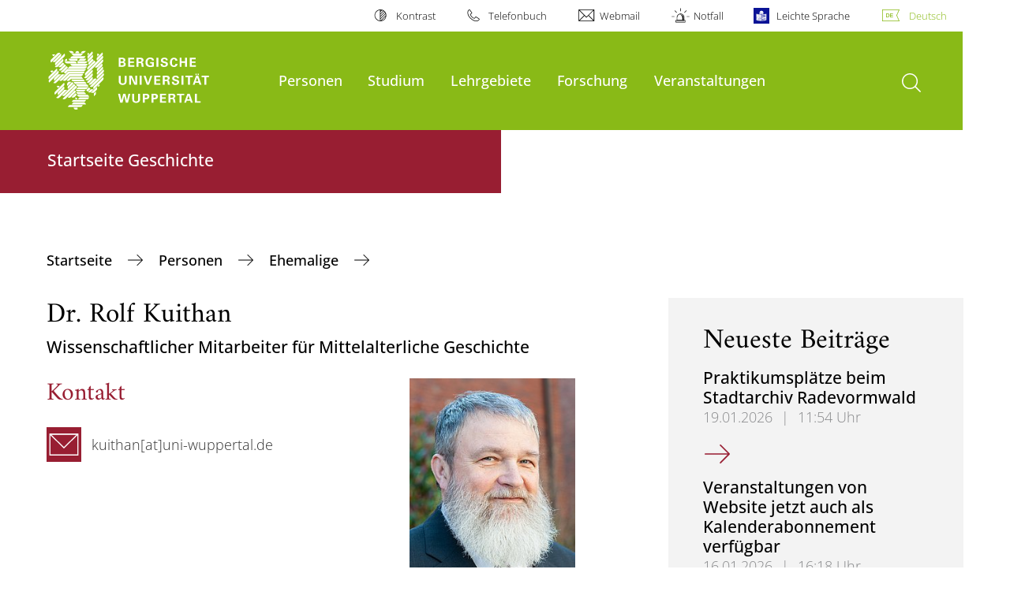

--- FILE ---
content_type: text/html; charset=utf-8
request_url: https://www.geschichte.uni-wuppertal.de/de/personen/ehemalige/detail/kuithan/
body_size: 14175
content:
<!DOCTYPE html>
<html lang="de">
<head>

<meta charset="utf-8">
<!-- 
	**************************************************************************************************************
	*                                                                                                            *
	*    @@@@@@@@@   @@   @@@@         @@@@         Diese Webseite wird vom Zentrum für Informations-            *
	*          @@   @@   @@  @@       @@  @@        und Medienverarbeitung "ZIM" der BU Wuppertal betreut.       *
	*         @@   @@   ,@'  '@,     ,@'  '@,                                                                    *
	*        @@   @@    @@    @@     @@    @@       Bei technischen Problemen wenden Sie sich bitte an die       *
	*       @@   @@    ,@'    '@,   ,@'    '@,      Benutzer*innenberatung                                       *
	*      @@   @@     @@      @@   @@      @@      Tel.:   +49 202 439 3295                                     *
	*     @@          ,@'      '@, ,@'      '@,     E-Mail: cms@uni-wuppertal.de                                 *
	*    @@@@@@@@@@@@@@@         @@@         @@     WWW:    https://zim.uni-wuppertal.de                         *
	*                                                                                                            *
	**************************************************************************************************************

	This website is powered by TYPO3 - inspiring people to share!
	TYPO3 is a free open source Content Management Framework initially created by Kasper Skaarhoj and licensed under GNU/GPL.
	TYPO3 is copyright 1998-2026 of Kasper Skaarhoj. Extensions are copyright of their respective owners.
	Information and contribution at https://typo3.org/
-->



<title>Kuithan, Rolf</title>
<meta name="generator" content="TYPO3 CMS" />
<meta name="robots" content="INDEX,FOLLOW" />
<meta name="twitter:card" content="summary" />

<link rel="stylesheet" href="https://assets.uni-wuppertal.de/relaunch-assets/Resources/Public/Css/bundle.css" media="all">



<script src="https://assets.uni-wuppertal.de/relaunch-assets/Resources/Public/JavaScript/bundle.js"></script>



<meta name="viewport" content="width=device-width, initial-scale=1">
<meta http-equiv="X-UA-Compatible" content="ie=edge"><link rel="alternate" type="application/rss+xml" title="RSS-Feed" href="https://www.geschichte.uni-wuppertal.de/de/rss.xml" />  <link rel="apple-touch-icon" href="https://assets.uni-wuppertal.de/relaunch-assets/Resources//Public/Images/uni-touch-icon-iphone.png" />
  <link rel="apple-touch-icon" sizes="72x72" href="https://assets.uni-wuppertal.de/relaunch-assets/Resources//Public/Images/uni-touch-icon-ipad.png" />
  <link rel="apple-touch-icon" sizes="114x114" href="https://assets.uni-wuppertal.de/relaunch-assets/Resources//Public/Images/uni-touch-icon-iphone-retina.png" />
  <link rel="apple-touch-icon" sizes="144x144" href="https://assets.uni-wuppertal.de/relaunch-assets/Resources//Public/Images/uni-touch-icon-ipad-retina.png" />  <meta name="google-site-verification" content="FZ5XlN8YlYOFbZnwgDOaSM1uz9sC8OVOlPNSuR-prgg" /><meta name="DC.coverage" content="Wuppertal" scheme="DCTERMS.TGN" /><meta name="DC.Rights" content="http://www.uni-wuppertal.de/de/impressum/" scheme="DCTERMS.URI" /><meta name="geo.placename" content="Gaußstraße 20, 42119 Wuppertal, Deutschland" /><meta name="geo.region" content="DE-NW" /><meta name="geo.position" content="51.245603;7.149723" /><meta name="ICBM" content="51.245603,7.149723" />
<link rel="canonical" href="http://www.geschichte.uni-wuppertal.de/de/personen/ehemalige/detail/kuithan/"/>
</head>
<body id="top" class="fak01 sub layout-pagets__contentSidebar " data-org-class="fak01" data-cleaned-class="sub" data-pageuid="7839">

<section class="header-wrapper">
    <header class="header">
        <div class="headerWhiteBg">
            <div class="container">
            <div class="row">
                <div class="col-12 whiteBg">
                    

<nav class="metaNavi small">
    <ul>
        <li id="contrast-btn" class="contrast-btn">
           <a href="#">
               Kontrast
           </a>
        </li>

        <li class="phonebook">
            <a href="https://www.uni-wuppertal.de/de/personen/verzeichnis/">
                Telefonbuch
            </a>
        </li>
        <li class="webmail">
            <a href="https://webmail.uni-wuppertal.de/">
                Webmail
            </a>
        </li>
        <li class="emergency">
            <a href="https://www.uni-wuppertal.de/de/hilfe-im-notfall/">
                Notfall
            </a>
        </li>
        <li class="easy-language">
            <a href="https://www.uni-wuppertal.de/de/leichte-sprache/">
                Leichte Sprache
            </a>
        </li>
        

    
        
            <li class="language de">
                <a
                    href="/de/personen/ehemalige/detail/kuithan/"
                    hreflang="de"
                    title="Deutsch"
                    class="active"
                >Deutsch</a>
            </li>
        
    
        
    
        
    
        
    
        
    



    </ul>
</nav>



                </div>
            </div>
        </div>
    </div>
    <div class="headerBg">
        <div class="container">
            <div class="row">
                <div class="col-6 col-md-5 col-lg-4 col-xl-3 greenBg"><a class="logo" href="https://www.uni-wuppertal.de/" title="Weiter zur Uni-Startseite"><img class="img-fluid" src="https://assets.uni-wuppertal.de/relaunch-assets/Resources//Public/Images/logo_header_white.svg" alt="" width="315" height="105"></a></div>
                <div class="col-6 col-md-7 col-lg-8 col-xl-9 greenBg mainnav">
					
					    	<div class="navbar-header d-xl-none">
						    	<button class="navbar-toggle menu-trigger collapsed icon icon-white single close" data-target="#navbar-collapse-1" data-toggle="collapse" type="button"><span class="sr-only">Navigation umschalten</span><span class="icon-bar"></span><span class="icon-bar"></span><span class="icon-bar"></span></button>
						    </div>
				    		<div class="mp-pusher" id="mp-pusher">
					    		
<nav class="navbar mp-menu navbar-expand-xl" id="mp-menu">
    <div class="collapse navbar-collapse" id="navbar-collapse-1"><!-- mainNavigation -->
        <ul class="navbar-nav">
            
            
                
                
                    
                            <li class="dropdown">
                                <a class="dropdown-toggle nextOpen" data-toggle="dropdown" href="#" name="Personen">Personen</a>
                                <ul class="ebene0 mp-level dropdown-menu">
                                    <li class="goBack d-xl-none">
                                        <a class="lastOpen" href="#">
                                            zurück
                                        </a>
                                    </li>
                                    <li class="opennav first currentNav"><a href="/de/personen/">Personen</a></li>
                                    
                                    
                                        
                                                <li class="opennav">
                                                    <a href="/de/lehrgebiete/alte-geschichte/"  title="Alte Geschichte">
                                                        Alte Geschichte
                                                    </a>
                                                </li>
                                            
                                    
                                        
                                                <li class="opennav">
                                                    <a href="/de/lehrgebiete/mittelalterliche-geschichte/"  title="Mittelalterliche Geschichte">
                                                        Mittelalterliche Geschichte
                                                    </a>
                                                </li>
                                            
                                    
                                        
                                                <li class="opennav">
                                                    <a href="/de/lehrgebiete/geschichte-der-fruehen-neuzeit/"  title="Frühe Neuzeit">
                                                        Frühe Neuzeit
                                                    </a>
                                                </li>
                                            
                                    
                                        
                                                <li class="opennav">
                                                    <a href="/de/lehrgebiete/neuere-und-neueste-geschichte/"  title="Neuere und Neueste Geschichte">
                                                        Neuere und Neueste Geschichte
                                                    </a>
                                                </li>
                                            
                                    
                                        
                                                <li class="opennav">
                                                    <a href="/de/lehrgebiete/wissenschafts-und-technikgeschichte/"  title="Wissenschafts- und Technikgeschichte">
                                                        Wissenschafts- und Technikgeschichte
                                                    </a>
                                                </li>
                                            
                                    
                                        
                                                <li class="opennav">
                                                    <a href="/de/lehrgebiete/geschichte-und-ihre-didaktik/"  title="Geschichte und ihre Didaktik">
                                                        Geschichte und ihre Didaktik
                                                    </a>
                                                </li>
                                            
                                    
                                        
                                                <li class="opennav">
                                                    <a href="/de/lehrgebiete/digital-humanities/"  title="Digital Humanities">
                                                        Digital Humanities
                                                    </a>
                                                </li>
                                            
                                    
                                        
                                                <li class="opennav">
                                                    <a href="/de/studium/mentoring-geschichte/"  title="Mentoring Geschichte">
                                                        Mentoring Geschichte
                                                    </a>
                                                </li>
                                            
                                    
                                        
                                                <li class="opennav">
                                                    <a href="/de/studium/vertrauensstelle/"  title="Vertrauensstelle">
                                                        Vertrauensstelle
                                                    </a>
                                                </li>
                                            
                                    
                                        
                                                <li class="opennav">
                                                    <a href="/de/personen/ehemalige/"  title="Ehemalige">
                                                        Ehemalige
                                                    </a>
                                                </li>
                                            
                                    
                                        
                                                <li class="opennav">
                                                    <a href="/de/personen/homepage/"  title="Homepage">
                                                        Homepage
                                                    </a>
                                                </li>
                                            
                                    
                                </ul>
                            </li>
                        
                
            
                
                
                    
                            <li class="dropdown">
                                <a class="dropdown-toggle nextOpen" data-toggle="dropdown" href="#" name="Studium">Studium</a>
                                <ul class="ebene0 mp-level dropdown-menu">
                                    <li class="goBack d-xl-none">
                                        <a class="lastOpen" href="#">
                                            zurück
                                        </a>
                                    </li>
                                    <li class="opennav first currentNav"><a href="/de/studium/">Studium</a></li>
                                    
                                    
                                        
                                                <li class="opennav">
                                                    <a href="/de/studium/"  title="Für Studieninteressierte">
                                                        Für Studieninteressierte
                                                    </a>
                                                </li>
                                            
                                    
                                        
                                                <li class="opennav">
                                                    <a href="/de/studium/erstsemester/"  title="Erstsemester">
                                                        Erstsemester
                                                    </a>
                                                </li>
                                            
                                    
                                        
                                                <li class="opennav dropdown dropdown-submenu"><a class="nextOpen" data-toggle="dropdown" href="#">Mentoring Geschichte</a>
                                                    <ul class="ebene1 mp-level dropdown-menu">
                                                        <li class="goBack d-xl-none">
                                                            <a class="lastOpen" href="#">
                                                                zurück
                                                            </a>
                                                        </li>
                                                        <li class="opennav first currentNav"><a href="/de/studium/mentoring-geschichte/">Mentoring Geschichte</a></li>
                                                        
                                                        
                                                            
                                                                    <li class="opennav">
                                                                        <a href="/de/studium/mentoring-geschichte/orientierungswoche/"  title="Orientierungswoche">
                                                                        Orientierungswoche
                                                                        </a>
                                                                    </li>
                                                                
                                                        
                                                            
                                                                    <li class="opennav">
                                                                        <a href="/de/studium/mentoring-geschichte/workshops/"  title="Workshops">
                                                                        Workshops
                                                                        </a>
                                                                    </li>
                                                                
                                                        
                                                            
                                                                    <li class="opennav">
                                                                        <a href="/de/studium/mentoring-geschichte/mentorensprechstunde/"  title="Mentorinnensprechstunde">
                                                                        Mentorinnensprechstunde
                                                                        </a>
                                                                    </li>
                                                                
                                                        
                                                            
                                                                    <li class="opennav">
                                                                        <a href="http://www.qpl.uni-wuppertal.de"  target="_blank" title="Die Studieneingangsphase">
                                                                        Die Studieneingangsphase
                                                                        </a>
                                                                    </li>
                                                                
                                                        
                                                    </ul>
                                                </li>
                                            
                                    
                                        
                                                <li class="opennav dropdown dropdown-submenu"><a class="nextOpen" data-toggle="dropdown" href="#">Studiengänge</a>
                                                    <ul class="ebene1 mp-level dropdown-menu">
                                                        <li class="goBack d-xl-none">
                                                            <a class="lastOpen" href="#">
                                                                zurück
                                                            </a>
                                                        </li>
                                                        <li class="opennav first currentNav"><a href="/de/studium/studiengaenge/">Studiengänge</a></li>
                                                        
                                                        
                                                            
                                                                    <li class="opennav">
                                                                        <a href="/de/studium/studiengaenge/ba/"  title="Komb. Bachelor of Arts (BA)">
                                                                        Komb. Bachelor of Arts (BA)
                                                                        </a>
                                                                    </li>
                                                                
                                                        
                                                            
                                                                    <li class="opennav">
                                                                        <a href="/de/studium/studiengaenge/kombinatorischer-studiengang-mit-dem-abschluss-master-of-arts/"  title="Kombinatorischer Studiengang mit dem Abschluss Master of Arts">
                                                                        Kombinatorischer Studiengang mit dem Abschluss Master of Arts
                                                                        </a>
                                                                    </li>
                                                                
                                                        
                                                            
                                                                    <li class="opennav">
                                                                        <a href="/de/studium/studiengaenge/master-of-education/"  title="Master of Education (MEd)">
                                                                        Master of Education (MEd)
                                                                        </a>
                                                                    </li>
                                                                
                                                        
                                                    </ul>
                                                </li>
                                            
                                    
                                        
                                                <li class="opennav">
                                                    <a href="/de/studium/studiengaenge/"  title="Prüfungsordnungen">
                                                        Prüfungsordnungen
                                                    </a>
                                                </li>
                                            
                                    
                                        
                                                <li class="opennav">
                                                    <a href="/de/studium/formulare-und-scheine/"  title="Formulare und Scheine">
                                                        Formulare und Scheine
                                                    </a>
                                                </li>
                                            
                                    
                                        
                                                <li class="opennav">
                                                    <a href="/de/studium/vorlesungsverzeichnis/"  title="Vorlesungsverzeichnis">
                                                        Vorlesungsverzeichnis
                                                    </a>
                                                </li>
                                            
                                    
                                        
                                                <li class="opennav">
                                                    <a href="/de/studium/vertrauensstelle/"  title="Vertrauensstelle">
                                                        Vertrauensstelle
                                                    </a>
                                                </li>
                                            
                                    
                                        
                                                <li class="opennav">
                                                    <a href="/de/studium/fachschaft/"  title="Fachschaft">
                                                        Fachschaft
                                                    </a>
                                                </li>
                                            
                                    
                                        
                                                <li class="opennav">
                                                    <a href="/de/studium/fachpruefungsausschuss/"  title="Fachprüfungsausschuss">
                                                        Fachprüfungsausschuss
                                                    </a>
                                                </li>
                                            
                                    
                                        
                                                <li class="opennav">
                                                    <a href="/de/studium/klausurtermine/"  title="Klausurtermine">
                                                        Klausurtermine
                                                    </a>
                                                </li>
                                            
                                    
                                        
                                                <li class="opennav">
                                                    <a href="/de/studium/abschlussarbeiten/"  title="Abschlussarbeiten">
                                                        Abschlussarbeiten
                                                    </a>
                                                </li>
                                            
                                    
                                        
                                                <li class="opennav dropdown dropdown-submenu"><a class="nextOpen" data-toggle="dropdown" href="#">Praktika</a>
                                                    <ul class="ebene1 mp-level dropdown-menu">
                                                        <li class="goBack d-xl-none">
                                                            <a class="lastOpen" href="#">
                                                                zurück
                                                            </a>
                                                        </li>
                                                        <li class="opennav first currentNav"><a href="/de/studium/praktika/">Praktika</a></li>
                                                        
                                                        
                                                            
                                                                    <li class="opennav">
                                                                        <a href="https://soe.uni-wuppertal.de/de/studium/praxis-fuer-die-lehrerbildung/"  title="Praxisphasen in der Lehrer*innenbildung">
                                                                        Praxisphasen in der Lehrer*innenbildung
                                                                        </a>
                                                                    </li>
                                                                
                                                        
                                                            
                                                                    <li class="opennav">
                                                                        <a href="https://soe.uni-wuppertal.de/de/studium/isk-bachelor/optionalbereich/praktika-bei-perspektive-fachmaster-/-anschliessende-berufstaetigkeit/"  title="Praktika im Kombibachelor mit Perspektive Fachmaster">
                                                                        Praktika im Kombibachelor mit Perspektive Fachmaster
                                                                        </a>
                                                                    </li>
                                                                
                                                        
                                                            
                                                                    <li class="opennav">
                                                                        <a href="/de/studium/praktika/erlebnis-archiv-praktikum-im-archiv/"  title="Erlebnis Archiv: Praktikum im Archiv?">
                                                                        Erlebnis Archiv: Praktikum im Archiv?
                                                                        </a>
                                                                    </li>
                                                                
                                                        
                                                            
                                                                    <li class="opennav">
                                                                        <a href="/de/studium/studiengaenge/kombinatorischer-studiengang-mit-dem-abschluss-master-of-arts/"  title="Praktikum im Komb. Master of Arts (MA)">
                                                                        Praktikum im Komb. Master of Arts (MA)
                                                                        </a>
                                                                    </li>
                                                                
                                                        
                                                            
                                                                    <li class="opennav">
                                                                        <a href="/de/studium/praktika/praktikumsplaetze/"  title="Praktikumsplätze">
                                                                        Praktikumsplätze
                                                                        </a>
                                                                    </li>
                                                                
                                                        
                                                    </ul>
                                                </li>
                                            
                                    
                                        
                                                <li class="opennav dropdown dropdown-submenu"><a class="nextOpen" data-toggle="dropdown" href="#">Studium in Wuppertal und im Ausland</a>
                                                    <ul class="ebene1 mp-level dropdown-menu">
                                                        <li class="goBack d-xl-none">
                                                            <a class="lastOpen" href="#">
                                                                zurück
                                                            </a>
                                                        </li>
                                                        <li class="opennav first currentNav"><a href="/de/studium/studium-in-wuppertal-und-im-ausland/">Studium in Wuppertal und im Ausland</a></li>
                                                        
                                                        
                                                            
                                                                    <li class="opennav">
                                                                        <a href="/de/studium/studium-in-wuppertal-und-im-ausland/studi-a-wuppertal-e-allestero/"  title="Studi a Wuppertal e all&#039;estero">
                                                                        Studi a Wuppertal e all&#039;estero
                                                                        </a>
                                                                    </li>
                                                                
                                                        
                                                    </ul>
                                                </li>
                                            
                                    
                                </ul>
                            </li>
                        
                
            
                
                
                    
                            <li class="dropdown">
                                <a class="dropdown-toggle nextOpen" data-toggle="dropdown" href="#" name="Lehrgebiete">Lehrgebiete</a>
                                <ul class="ebene0 mp-level dropdown-menu">
                                    <li class="goBack d-xl-none">
                                        <a class="lastOpen" href="#">
                                            zurück
                                        </a>
                                    </li>
                                    <li class="opennav first currentNav"><a href="/de/lehrgebiete/">Lehrgebiete</a></li>
                                    
                                    
                                        
                                                <li class="opennav dropdown dropdown-submenu"><a class="nextOpen" data-toggle="dropdown" href="#">Alte Geschichte</a>
                                                    <ul class="ebene1 mp-level dropdown-menu">
                                                        <li class="goBack d-xl-none">
                                                            <a class="lastOpen" href="#">
                                                                zurück
                                                            </a>
                                                        </li>
                                                        <li class="opennav first currentNav"><a href="/de/lehrgebiete/alte-geschichte/">Alte Geschichte</a></li>
                                                        
                                                        
                                                            
                                                                    <li class="opennav">
                                                                        <a href="/de/forschung/forschungsprojekte/alte-geschichte/"  title="Forschungsprojekte">
                                                                        Forschungsprojekte
                                                                        </a>
                                                                    </li>
                                                                
                                                        
                                                            
                                                                    <li class="opennav">
                                                                        <a href="/de/lehrgebiete/alte-geschichte/neuerscheinungen/"  title="Neuerscheinungen">
                                                                        Neuerscheinungen
                                                                        </a>
                                                                    </li>
                                                                
                                                        
                                                            
                                                                    <li class="opennav">
                                                                        <a href="/de/lehrgebiete/alte-geschichte/dissertationen/"  title="Dissertationen">
                                                                        Dissertationen
                                                                        </a>
                                                                    </li>
                                                                
                                                        
                                                    </ul>
                                                </li>
                                            
                                    
                                        
                                                <li class="opennav dropdown dropdown-submenu"><a class="nextOpen" data-toggle="dropdown" href="#">Mittelalterliche Geschichte</a>
                                                    <ul class="ebene1 mp-level dropdown-menu">
                                                        <li class="goBack d-xl-none">
                                                            <a class="lastOpen" href="#">
                                                                zurück
                                                            </a>
                                                        </li>
                                                        <li class="opennav first currentNav"><a href="/de/lehrgebiete/mittelalterliche-geschichte/">Mittelalterliche Geschichte</a></li>
                                                        
                                                        
                                                            
                                                                    <li class="opennav">
                                                                        <a href="/de/forschung/forschungsprojekte/mittelalterliche-geschichte/"  title="Forschungsprojekte">
                                                                        Forschungsprojekte
                                                                        </a>
                                                                    </li>
                                                                
                                                        
                                                            
                                                                    <li class="opennav">
                                                                        <a href="/de/lehrgebiete/mittelalterliche-geschichte/neuerscheinungen/"  title="Neuerscheinungen">
                                                                        Neuerscheinungen
                                                                        </a>
                                                                    </li>
                                                                
                                                        
                                                            
                                                                    <li class="opennav dropdown dropdown-submenu"><a class="nextOpen" data-toggle="dropdown" href="#">Habilitationen/Dissertationen</a>
                                                                        <ul class="ebene2 mp-level dropdown-menu">
                                                                            <li class="goBack d-xl-none">
                                                                                <a class="lastOpen" href="#">
                                                                                    zurück
                                                                                </a>
                                                                            </li>
                                                                            <li class="opennav first currentNav"><a href="/de/lehrgebiete/mittelalterliche-geschichte/habilitationen/dissertationen/">Habilitationen/Dissertationen</a></li>
                                                                            
                                                                                <li class="opennav">
                                                                                    <a href="/de/lehrgebiete/mittelalterliche-geschichte/habilitationen/dissertationen/converting-the-heretics-and-controlling-the-laity/"  title="Converting the heretics and controlling the laity.">
                                                                                    Converting the heretics and controlling the laity.
                                                                                    </a>
                                                                                </li>
                                                                            

                                                                        </ul>
                                                                    </li>
                                                                
                                                        
                                                            
                                                                    <li class="opennav">
                                                                        <a href="/de/lehrgebiete/mittelalterliche-geschichte/nuetzliche-links/"  title="Nützliche Links">
                                                                        Nützliche Links
                                                                        </a>
                                                                    </li>
                                                                
                                                        
                                                    </ul>
                                                </li>
                                            
                                    
                                        
                                                <li class="opennav dropdown dropdown-submenu"><a class="nextOpen" data-toggle="dropdown" href="#">Geschichte der Frühen Neuzeit</a>
                                                    <ul class="ebene1 mp-level dropdown-menu">
                                                        <li class="goBack d-xl-none">
                                                            <a class="lastOpen" href="#">
                                                                zurück
                                                            </a>
                                                        </li>
                                                        <li class="opennav first currentNav"><a href="/de/lehrgebiete/geschichte-der-fruehen-neuzeit/">Geschichte der Frühen Neuzeit</a></li>
                                                        
                                                        
                                                            
                                                                    <li class="opennav">
                                                                        <a href="/de/lehrgebiete/geschichte-der-fruehen-neuzeit/neuerscheinungen/"  title="Neuerscheinungen">
                                                                        Neuerscheinungen
                                                                        </a>
                                                                    </li>
                                                                
                                                        
                                                    </ul>
                                                </li>
                                            
                                    
                                        
                                                <li class="opennav dropdown dropdown-submenu"><a class="nextOpen" data-toggle="dropdown" href="#">Neuere und Neueste Geschichte</a>
                                                    <ul class="ebene1 mp-level dropdown-menu">
                                                        <li class="goBack d-xl-none">
                                                            <a class="lastOpen" href="#">
                                                                zurück
                                                            </a>
                                                        </li>
                                                        <li class="opennav first currentNav"><a href="/de/lehrgebiete/neuere-und-neueste-geschichte/">Neuere und Neueste Geschichte</a></li>
                                                        
                                                        
                                                            
                                                                    <li class="opennav">
                                                                        <a href="/de/forschung/forschungsprojekte/neuere-und-neueste-geschichte/"  title="Forschungsprojekte">
                                                                        Forschungsprojekte
                                                                        </a>
                                                                    </li>
                                                                
                                                        
                                                            
                                                                    <li class="opennav">
                                                                        <a href="/de/lehrgebiete/neuere-und-neueste-geschichte/neuerscheinungen/"  title="Neuerscheinungen">
                                                                        Neuerscheinungen
                                                                        </a>
                                                                    </li>
                                                                
                                                        
                                                            
                                                                    <li class="opennav">
                                                                        <a href="/de/lehrgebiete/neuere-und-neueste-geschichte/habilitationen/dissertationen/"  title="Habilitationen/Dissertationen">
                                                                        Habilitationen/Dissertationen
                                                                        </a>
                                                                    </li>
                                                                
                                                        
                                                            
                                                                    <li class="opennav">
                                                                        <a href="/de/lehrgebiete/neuere-und-neueste-geschichte/nuetzliche-links/"  title="Links">
                                                                        Links
                                                                        </a>
                                                                    </li>
                                                                
                                                        
                                                    </ul>
                                                </li>
                                            
                                    
                                        
                                                <li class="opennav dropdown dropdown-submenu"><a class="nextOpen" data-toggle="dropdown" href="#">Wissenschafts- und Technikgeschichte</a>
                                                    <ul class="ebene1 mp-level dropdown-menu">
                                                        <li class="goBack d-xl-none">
                                                            <a class="lastOpen" href="#">
                                                                zurück
                                                            </a>
                                                        </li>
                                                        <li class="opennav first currentNav"><a href="/de/lehrgebiete/wissenschafts-und-technikgeschichte/">Wissenschafts- und Technikgeschichte</a></li>
                                                        
                                                        
                                                            
                                                                    <li class="opennav">
                                                                        <a href="/de/forschung/forschungsprojekte/wissenschafts-und-technikgeschichte/"  title="Forschungsprojekte">
                                                                        Forschungsprojekte
                                                                        </a>
                                                                    </li>
                                                                
                                                        
                                                            
                                                                    <li class="opennav">
                                                                        <a href="/de/lehrgebiete/wissenschafts-und-technikgeschichte/neuerscheinungen/"  title="Neuerscheinungen">
                                                                        Neuerscheinungen
                                                                        </a>
                                                                    </li>
                                                                
                                                        
                                                    </ul>
                                                </li>
                                            
                                    
                                        
                                                <li class="opennav dropdown dropdown-submenu"><a class="nextOpen" data-toggle="dropdown" href="#">Geschichte und ihre Didaktik</a>
                                                    <ul class="ebene1 mp-level dropdown-menu">
                                                        <li class="goBack d-xl-none">
                                                            <a class="lastOpen" href="#">
                                                                zurück
                                                            </a>
                                                        </li>
                                                        <li class="opennav first currentNav"><a href="/de/lehrgebiete/geschichte-und-ihre-didaktik/">Geschichte und ihre Didaktik</a></li>
                                                        
                                                        
                                                            
                                                                    <li class="opennav">
                                                                        <a href="/de/forschung/forschungsprojekte/geschichte-und-ihre-didaktik/"  title="Forschungsprojekte">
                                                                        Forschungsprojekte
                                                                        </a>
                                                                    </li>
                                                                
                                                        
                                                            
                                                                    <li class="opennav">
                                                                        <a href="/de/lehrgebiete/geschichte-und-ihre-didaktik/neuerscheinungen/"  title="Neuerscheinungen">
                                                                        Neuerscheinungen
                                                                        </a>
                                                                    </li>
                                                                
                                                        
                                                            
                                                                    <li class="opennav">
                                                                        <a href="/de/lehrgebiete/geschichte-und-ihre-didaktik/promotionen/"  title="Promotionen">
                                                                        Promotionen
                                                                        </a>
                                                                    </li>
                                                                
                                                        
                                                            
                                                                    <li class="opennav">
                                                                        <a href="/de/lehrgebiete/geschichte-und-ihre-didaktik/geschichtsdidaktik-in-wuppertal/"  title="Geschichtsdidaktik in Wuppertal">
                                                                        Geschichtsdidaktik in Wuppertal
                                                                        </a>
                                                                    </li>
                                                                
                                                        
                                                    </ul>
                                                </li>
                                            
                                    
                                        
                                                <li class="opennav dropdown dropdown-submenu"><a class="nextOpen" data-toggle="dropdown" href="#">Digital Humanities</a>
                                                    <ul class="ebene1 mp-level dropdown-menu">
                                                        <li class="goBack d-xl-none">
                                                            <a class="lastOpen" href="#">
                                                                zurück
                                                            </a>
                                                        </li>
                                                        <li class="opennav first currentNav"><a href="/de/lehrgebiete/digital-humanities/">Digital Humanities</a></li>
                                                        
                                                        
                                                            
                                                                    <li class="opennav">
                                                                        <a href="https://dhbuw.hypotheses.org/"  title="Blog">
                                                                        Blog
                                                                        </a>
                                                                    </li>
                                                                
                                                        
                                                            
                                                                    <li class="opennav">
                                                                        <a href="/de/veranstaltungen/kolloquia-oberseminare-und-ringvorlesungen/digital-humanities-kolloquium/"  title="Digital Humanities Kolloquium">
                                                                        Digital Humanities Kolloquium
                                                                        </a>
                                                                    </li>
                                                                
                                                        
                                                            
                                                                    <li class="opennav">
                                                                        <a href="/de/forschung/forschungsprojekte/digital-humanities/"  title="Forschungsprojekte">
                                                                        Forschungsprojekte
                                                                        </a>
                                                                    </li>
                                                                
                                                        
                                                    </ul>
                                                </li>
                                            
                                    
                                </ul>
                            </li>
                        
                
            
                
                
                    
                            <li class="dropdown">
                                <a class="dropdown-toggle nextOpen" data-toggle="dropdown" href="#" name="Forschung">Forschung</a>
                                <ul class="ebene0 mp-level dropdown-menu">
                                    <li class="goBack d-xl-none">
                                        <a class="lastOpen" href="#">
                                            zurück
                                        </a>
                                    </li>
                                    <li class="opennav first currentNav"><a href="/de/forschung/">Forschung</a></li>
                                    
                                    
                                        
                                                <li class="opennav dropdown dropdown-submenu"><a class="nextOpen" data-toggle="dropdown" href="#">Forschungsprojekte</a>
                                                    <ul class="ebene1 mp-level dropdown-menu">
                                                        <li class="goBack d-xl-none">
                                                            <a class="lastOpen" href="#">
                                                                zurück
                                                            </a>
                                                        </li>
                                                        <li class="opennav first currentNav"><a href="/de/forschung/forschungsprojekte/">Forschungsprojekte</a></li>
                                                        
                                                        
                                                            
                                                                    <li class="opennav dropdown dropdown-submenu"><a class="nextOpen" data-toggle="dropdown" href="#">Alte Geschichte</a>
                                                                        <ul class="ebene2 mp-level dropdown-menu">
                                                                            <li class="goBack d-xl-none">
                                                                                <a class="lastOpen" href="#">
                                                                                    zurück
                                                                                </a>
                                                                            </li>
                                                                            <li class="opennav first currentNav"><a href="/de/forschung/forschungsprojekte/alte-geschichte/">Alte Geschichte</a></li>
                                                                            
                                                                                <li class="opennav">
                                                                                    <a href="/de/forschung/forschungsprojekte/alte-geschichte/spinnen-von-garn-in-der-roemischen-antike/"  title="Spinnen von Garn in der römischen Antike">
                                                                                    Spinnen von Garn in der römischen Antike
                                                                                    </a>
                                                                                </li>
                                                                            
                                                                                <li class="opennav">
                                                                                    <a href="/de/forschung/forschungsprojekte/alte-geschichte/kulturtransfer-zwischen-hellenismus-und-antikem-christentum/"  title="Kulturtransfer zwischen Hellenismus und antikem Christentum">
                                                                                    Kulturtransfer zwischen Hellenismus und antikem Christentum
                                                                                    </a>
                                                                                </li>
                                                                            
                                                                                <li class="opennav">
                                                                                    <a href="/de/forschung/forschungsprojekte/alte-geschichte/wilhelm-doerpfeld-nachlasserschliessung-und-edition/"  title="Wilhelm Dörpfeld. Nachlasserschließung und Edition">
                                                                                    Wilhelm Dörpfeld. Nachlasserschließung und Edition
                                                                                    </a>
                                                                                </li>
                                                                            

                                                                        </ul>
                                                                    </li>
                                                                
                                                        
                                                            
                                                                    <li class="opennav dropdown dropdown-submenu"><a class="nextOpen" data-toggle="dropdown" href="#">Mittelalterliche Geschichte</a>
                                                                        <ul class="ebene2 mp-level dropdown-menu">
                                                                            <li class="goBack d-xl-none">
                                                                                <a class="lastOpen" href="#">
                                                                                    zurück
                                                                                </a>
                                                                            </li>
                                                                            <li class="opennav first currentNav"><a href="/de/forschung/forschungsprojekte/mittelalterliche-geschichte/">Mittelalterliche Geschichte</a></li>
                                                                            
                                                                                <li class="opennav">
                                                                                    <a href="/de/forschung/forschungsprojekte/mittelalterliche-geschichte/edition-der-gesta-innocentii/"  title="Edition der Gesta Innocentii (Beginn: 2011)">
                                                                                    Edition der Gesta Innocentii (Beginn: 2011)
                                                                                    </a>
                                                                                </li>
                                                                            
                                                                                <li class="opennav">
                                                                                    <a href="/de/forschung/forschungsprojekte/mittelalterliche-geschichte/zentrum-und-peripherie/"  title="Zentrum und Peripherie? Das universale Papsttum und die europäischen Regionen im Hochmittelalter (DFG-Netzwerk, Laufzeit: 2007-2010)">
                                                                                    Zentrum und Peripherie? Das universale Papsttum und die europäischen Regionen im Hochmittelalter (DFG-Netzwerk, Laufzeit: 2007-2010)
                                                                                    </a>
                                                                                </li>
                                                                            
                                                                                <li class="opennav">
                                                                                    <a href="/de/forschung/forschungsprojekte/mittelalterliche-geschichte/koenigtum-und-geld/"  title="Königtum und Geld (abgeschlossen)">
                                                                                    Königtum und Geld (abgeschlossen)
                                                                                    </a>
                                                                                </li>
                                                                            
                                                                                <li class="opennav">
                                                                                    <a href="/de/forschung/forschungsprojekte/mittelalterliche-geschichte/lateinische-kirche-im-sondermodus/"  title="Lateinische Kirche im Sondermodus? Kommunikationssystem und Wissensformierung zwischen Lateineuropa und dem Fernen Osten im 13. und 14. Jahrhundert (2020-2026) (DFG-Projekt)">
                                                                                    Lateinische Kirche im Sondermodus? Kommunikationssystem und Wissensformierung zwischen Lateineuropa und dem Fernen Osten im 13. und 14. Jahrhundert (2020-2026) (DFG-Projekt)
                                                                                    </a>
                                                                                </li>
                                                                            
                                                                                <li class="opennav">
                                                                                    <a href="/de/forschung/forschungsprojekte/mittelalterliche-geschichte/geheimschriften-im-spaetmittelalter/"  title="Geheimschriften im Spätmittelalter">
                                                                                    Geheimschriften im Spätmittelalter
                                                                                    </a>
                                                                                </li>
                                                                            
                                                                                <li class="opennav">
                                                                                    <a href="/de/forschung/forschungsprojekte/mittelalterliche-geschichte/stilus-curiae/"  title="Stilus Curiae. Spielregeln der Konflikt- und Verhandlungsführung am Papsthof des Mittelalters (12.-15. Jahrhundert) (2013-2018) (DFG-Netzwerk)">
                                                                                    Stilus Curiae. Spielregeln der Konflikt- und Verhandlungsführung am Papsthof des Mittelalters (12.-15. Jahrhundert) (2013-2018) (DFG-Netzwerk)
                                                                                    </a>
                                                                                </li>
                                                                            
                                                                                <li class="opennav">
                                                                                    <a href="/de/forschung/forschungsprojekte/mittelalterliche-geschichte/villa-vigoni-hinter-verschlossenen-tueren/"  title="Villa Vigoni - Hinter verschlossenen Türen (2023)">
                                                                                    Villa Vigoni - Hinter verschlossenen Türen (2023)
                                                                                    </a>
                                                                                </li>
                                                                            
                                                                                <li class="opennav">
                                                                                    <a href="/de/forschung/forschungsprojekte/mittelalterliche-geschichte/die-vita-papst-gregors-ix-1227-1241/"  title="Die Vita Papst Gregors IX. (1227–1241). Papst und päpstliches Amt in kurialer Sicht. (2014-2018)">
                                                                                    Die Vita Papst Gregors IX. (1227–1241). Papst und päpstliches Amt in kurialer Sicht. (2014-2018)
                                                                                    </a>
                                                                                </li>
                                                                            
                                                                                <li class="opennav">
                                                                                    <a href="/de/forschung/forschungsprojekte/mittelalterliche-geschichte/adelsgruppen-im-umfeld-der-grafen-von-berg-1080-1225/"  title="Adelsgruppen im Umfeld der Grafen von Berg (1080-1225)">
                                                                                    Adelsgruppen im Umfeld der Grafen von Berg (1080-1225)
                                                                                    </a>
                                                                                </li>
                                                                            
                                                                                <li class="opennav">
                                                                                    <a href="/de/forschung/forschungsprojekte/mittelalterliche-geschichte/die-paepstliche-kapelle-und-ihre-wirksamkeit-1046-1216-2017-2021/"  title="Die päpstliche Kapelle und ihre Wirksamkeit (1046-1216) Ein Vergleich zwischen den Kirchenprovinzen Mailand und Salzburg (2017-2021)">
                                                                                    Die päpstliche Kapelle und ihre Wirksamkeit (1046-1216) Ein Vergleich zwischen den Kirchenprovinzen Mailand und Salzburg (2017-2021)
                                                                                    </a>
                                                                                </li>
                                                                            
                                                                                <li class="opennav">
                                                                                    <a href="/de/forschung/forschungsprojekte/mittelalterliche-geschichte/papst-lucius-iii-1181-1185/"  title="Papst Lucius III. (1181-1185)">
                                                                                    Papst Lucius III. (1181-1185)
                                                                                    </a>
                                                                                </li>
                                                                            
                                                                                <li class="opennav">
                                                                                    <a href="/de/forschung/forschungsprojekte/mittelalterliche-geschichte/edition-der-annales-laurehamenses-moselani/"  title="Edition der Annales Laurehamenses-Moselani (GRK2196) (2019-2024)">
                                                                                    Edition der Annales Laurehamenses-Moselani (GRK2196) (2019-2024)
                                                                                    </a>
                                                                                </li>
                                                                            
                                                                                <li class="opennav">
                                                                                    <a href="/de/forschung/forschungsprojekte/mittelalterliche-geschichte/leo-ix-und-die-papstgeschichtliche-wende/"  title="Leo IX und die papstgeschichtliche Wende (abgeschlossen 2019)">
                                                                                    Leo IX und die papstgeschichtliche Wende (abgeschlossen 2019)
                                                                                    </a>
                                                                                </li>
                                                                            
                                                                                <li class="opennav">
                                                                                    <a href="/de/forschung/forschungsprojekte/mittelalterliche-geschichte/daad-hochschuldialog-mit-den-laendern-des-westlichen-balkans-pinipe-papal-intelligence-networking-in-premodern-europe/-geheime-paepstliche-nachrichtennetze-im-vormodernen-europa/-papinska-obavjestajna-mreza-u-predmodernoj-europi-2022/"  title="DAAD-Hochschuldialog mit den Ländern des westlichen Balkans | PINIPE – Papal Intelligence Networking in Premodern Europe/ Geheime päpstliche Nachrichtennetze im vormodernen Europa/ Papinska obavještajna mreža u predmodernoj Europi (2022)">
                                                                                    DAAD-Hochschuldialog mit den Ländern des westlichen Balkans | PINIPE – Papal Intelligence Networking in Premodern Europe/ Geheime päpstliche Nachrichtennetze im vormodernen Europa/ Papinska obavještajna mreža u predmodernoj Europi (2022)
                                                                                    </a>
                                                                                </li>
                                                                            
                                                                                <li class="opennav">
                                                                                    <a href="/de/personen/mittelalterliche-geschichte/dr-francesco-massetti/forschung/"  title="Reformverlierer im römischen Umfeld zur Zeit des Reformpapsttums (DFG-Projekt)">
                                                                                    Reformverlierer im römischen Umfeld zur Zeit des Reformpapsttums (DFG-Projekt)
                                                                                    </a>
                                                                                </li>
                                                                            
                                                                                <li class="opennav">
                                                                                    <a href="/de/forschung/forschungsprojekte/mittelalterliche-geschichte/sub-apostolice-sedis-auspiciis-honorius-iii-und-der-aufstrebende-deutsche-orden-1216-1227/"  title="Sub apostolice sedis auspiciis – Honorius III. und der aufstrebende Deutsche Orden (1216–1227) (GRK2196) (2022-2024)">
                                                                                    Sub apostolice sedis auspiciis – Honorius III. und der aufstrebende Deutsche Orden (1216–1227) (GRK2196) (2022-2024)
                                                                                    </a>
                                                                                </li>
                                                                            
                                                                                <li class="opennav">
                                                                                    <a href="/de/forschung/forschungsprojekte/mittelalterliche-geschichte/for-a-critical-edition-of-book-v-of-the-arbor-vitae-crucifixae-jesu-christi-by-ubertino-da-casale/"  title="For a critical edition of book V of the Arbor Vitae Crucifixae Jesu Christi by Ubertino da Casale   (GRK2196) (seit 2022)">
                                                                                    For a critical edition of book V of the Arbor Vitae Crucifixae Jesu Christi by Ubertino da Casale   (GRK2196) (seit 2022)
                                                                                    </a>
                                                                                </li>
                                                                            
                                                                                <li class="opennav">
                                                                                    <a href="/de/forschung/forschungsprojekte/mittelalterliche-geschichte/die-nichtjudizierbarkeit-der-prima-sedes-ursprung-akzeptanz-und-umsetzung-im-spiegel-der-papstwahlen-6-12-jahrhundert/"  title="Die Nichtjudizierbarkeit der prima sedes - Ursprung, Akzeptanz und Umsetzung im Spiegel der Papstwahlen (6.-12. Jahrhundert) (abgeschlossen 2022)">
                                                                                    Die Nichtjudizierbarkeit der prima sedes - Ursprung, Akzeptanz und Umsetzung im Spiegel der Papstwahlen (6.-12. Jahrhundert) (abgeschlossen 2022)
                                                                                    </a>
                                                                                </li>
                                                                            
                                                                                <li class="opennav">
                                                                                    <a href="/de/forschung/forschungsprojekte/mittelalterliche-geschichte/daad-hochschuldialog-mit-suedeuropa-2022-2023-miss-verstehen-fra-intendimento/"  title="DAAD Hochschuldialog mit Südeuropa 2022-2023 (Miss-)Verstehen – (Fra-)intendimento">
                                                                                    DAAD Hochschuldialog mit Südeuropa 2022-2023 (Miss-)Verstehen – (Fra-)intendimento
                                                                                    </a>
                                                                                </li>
                                                                            
                                                                                <li class="opennav">
                                                                                    <a href="https://www.villavigoni.eu/de/event/bletchley-park-2-0-de/"  title="Villa Vigoni: Bletchley Park 2.0. Vom Informieren, Chiffrieren und Dechiffrieren im Italien der Renaissance (3.-6.12.2024)">
                                                                                    Villa Vigoni: Bletchley Park 2.0. Vom Informieren, Chiffrieren und Dechiffrieren im Italien der Renaissance (3.-6.12.2024)
                                                                                    </a>
                                                                                </li>
                                                                            
                                                                                <li class="opennav">
                                                                                    <a href="/de/forschung/forschungsprojekte/mittelalterliche-geschichte/rheinische-erbtoechter-im-13-jahrhundert/"  title="Rheinische Erbtöchter im 13. Jahrhundert (seit 2025)">
                                                                                    Rheinische Erbtöchter im 13. Jahrhundert (seit 2025)
                                                                                    </a>
                                                                                </li>
                                                                            
                                                                                <li class="opennav">
                                                                                    <a href="/de/forschung/forschungsprojekte/mittelalterliche-geschichte/die-tuerkenreden-des-giovanni-di-castiglione/"  title="Die Türkenreden des Giovanni di Castiglione">
                                                                                    Die Türkenreden des Giovanni di Castiglione
                                                                                    </a>
                                                                                </li>
                                                                            

                                                                        </ul>
                                                                    </li>
                                                                
                                                        
                                                            
                                                                    <li class="opennav">
                                                                        <a href="/de/lehrgebiete/geschichte-der-fruehen-neuzeit/neuerscheinungen/"  title="Geschichte der Frühen Neuzeit">
                                                                        Geschichte der Frühen Neuzeit
                                                                        </a>
                                                                    </li>
                                                                
                                                        
                                                            
                                                                    <li class="opennav dropdown dropdown-submenu"><a class="nextOpen" data-toggle="dropdown" href="#">Neuere und Neueste Geschichte</a>
                                                                        <ul class="ebene2 mp-level dropdown-menu">
                                                                            <li class="goBack d-xl-none">
                                                                                <a class="lastOpen" href="#">
                                                                                    zurück
                                                                                </a>
                                                                            </li>
                                                                            <li class="opennav first currentNav"><a href="/de/forschung/forschungsprojekte/neuere-und-neueste-geschichte/">Neuere und Neueste Geschichte</a></li>
                                                                            
                                                                                <li class="opennav">
                                                                                    <a href="/de/forschung/forschungsprojekte/neuere-und-neueste-geschichte/weitere-forschungsprojekte/"  title="Weitere Forschungsprojekte">
                                                                                    Weitere Forschungsprojekte
                                                                                    </a>
                                                                                </li>
                                                                            
                                                                                <li class="opennav">
                                                                                    <a href="/de/forschung/forschungsprojekte/neuere-und-neueste-geschichte/societies-under-german-occupation/"  title="Societies under German Occupation">
                                                                                    Societies under German Occupation
                                                                                    </a>
                                                                                </li>
                                                                            
                                                                                <li class="opennav">
                                                                                    <a href="/de/forschung/forschungsprojekte/neuere-und-neueste-geschichte/vom-vorruecken-des-staates-in-die-flaeche/"  title="Vom Vorrücken des Staates in die Fläche">
                                                                                    Vom Vorrücken des Staates in die Fläche
                                                                                    </a>
                                                                                </li>
                                                                            
                                                                                <li class="opennav">
                                                                                    <a href="/de/forschung/forschungsprojekte/neuere-und-neueste-geschichte/adelige-moderne/"  title="Adelige Moderne">
                                                                                    Adelige Moderne
                                                                                    </a>
                                                                                </li>
                                                                            
                                                                                <li class="opennav">
                                                                                    <a href="/de/forschung/forschungsprojekte/neuere-und-neueste-geschichte/besatzungsalltag-im-protektorat-boehmen-und-maehren-1939-1945/"  title="Besatzungsalltag im „Protektorat Böhmen und Mähren“ 1939-1945">
                                                                                    Besatzungsalltag im „Protektorat Böhmen und Mähren“ 1939-1945
                                                                                    </a>
                                                                                </li>
                                                                            

                                                                        </ul>
                                                                    </li>
                                                                
                                                        
                                                            
                                                                    <li class="opennav dropdown dropdown-submenu"><a class="nextOpen" data-toggle="dropdown" href="#">Wissenschafts- und Technikgeschichte</a>
                                                                        <ul class="ebene2 mp-level dropdown-menu">
                                                                            <li class="goBack d-xl-none">
                                                                                <a class="lastOpen" href="#">
                                                                                    zurück
                                                                                </a>
                                                                            </li>
                                                                            <li class="opennav first currentNav"><a href="/de/forschung/forschungsprojekte/wissenschafts-und-technikgeschichte/">Wissenschafts- und Technikgeschichte</a></li>
                                                                            
                                                                                <li class="opennav">
                                                                                    <a href="/de/forschung/forschungsprojekte/wissenschafts-und-technikgeschichte/wissenschafts-technik-und-umweltgeschichte-des-19-und-20-jahrhunderts/"  title="Wissenschafts-, Technik- und Umweltgeschichte des 19. und 20. Jahrhunderts">
                                                                                    Wissenschafts-, Technik- und Umweltgeschichte des 19. und 20. Jahrhunderts
                                                                                    </a>
                                                                                </li>
                                                                            
                                                                                <li class="opennav">
                                                                                    <a href="/de/forschung/forschungsprojekte/wissenschafts-und-technikgeschichte/geschichte-der-sozial-und-geisteswissenschaften/"  title="Geschichte der Sozial- und Geisteswissenschaften">
                                                                                    Geschichte der Sozial- und Geisteswissenschaften
                                                                                    </a>
                                                                                </li>
                                                                            
                                                                                <li class="opennav">
                                                                                    <a href="/de/forschung/forschungsprojekte/wissenschafts-und-technikgeschichte/geschichte-von-wissenschaft-und-ihren-bildern/"  title="Geschichte von Wissenschaft und ihren Bildern">
                                                                                    Geschichte von Wissenschaft und ihren Bildern
                                                                                    </a>
                                                                                </li>
                                                                            
                                                                                <li class="opennav">
                                                                                    <a href="/de/forschung/forschungsprojekte/wissenschafts-und-technikgeschichte/mathematikgeschichte/"  title="Mathematikgeschichte">
                                                                                    Mathematikgeschichte
                                                                                    </a>
                                                                                </li>
                                                                            
                                                                                <li class="opennav">
                                                                                    <a href="/de/forschung/forschungsprojekte/wissenschafts-und-technikgeschichte/wissenschaftsgeschichte-der-fruehen-neuzeit/"  title="Wissenschaftsgeschichte der frühen Neuzeit">
                                                                                    Wissenschaftsgeschichte der frühen Neuzeit
                                                                                    </a>
                                                                                </li>
                                                                            

                                                                        </ul>
                                                                    </li>
                                                                
                                                        
                                                            
                                                                    <li class="opennav dropdown dropdown-submenu"><a class="nextOpen" data-toggle="dropdown" href="#">Geschichte und ihre Didaktik</a>
                                                                        <ul class="ebene2 mp-level dropdown-menu">
                                                                            <li class="goBack d-xl-none">
                                                                                <a class="lastOpen" href="#">
                                                                                    zurück
                                                                                </a>
                                                                            </li>
                                                                            <li class="opennav first currentNav"><a href="/de/forschung/forschungsprojekte/geschichte-und-ihre-didaktik/">Geschichte und ihre Didaktik</a></li>
                                                                            
                                                                                <li class="opennav">
                                                                                    <a href="/de/forschung/forschungsprojekte/geschichte-und-ihre-didaktik/heimatgefuehle-in-geschichte-und-gegenwart/"  title="Heimatgefühle in Geschichte und Gegenwart">
                                                                                    Heimatgefühle in Geschichte und Gegenwart
                                                                                    </a>
                                                                                </li>
                                                                            

                                                                        </ul>
                                                                    </li>
                                                                
                                                        
                                                            
                                                                    <li class="opennav dropdown dropdown-submenu"><a class="nextOpen" data-toggle="dropdown" href="#">Digital Humanities</a>
                                                                        <ul class="ebene2 mp-level dropdown-menu">
                                                                            <li class="goBack d-xl-none">
                                                                                <a class="lastOpen" href="#">
                                                                                    zurück
                                                                                </a>
                                                                            </li>
                                                                            <li class="opennav first currentNav"><a href="/de/forschung/forschungsprojekte/digital-humanities/">Digital Humanities</a></li>
                                                                            
                                                                                <li class="opennav">
                                                                                    <a href="/de/forschung/forschungsprojekte/digital-humanities/laufende-projekte/"  title="Laufende Projekte">
                                                                                    Laufende Projekte
                                                                                    </a>
                                                                                </li>
                                                                            
                                                                                <li class="opennav">
                                                                                    <a href="/de/forschung/forschungsprojekte/digital-humanities/abgeschlossene-projekte/"  title="Abgeschlossene Projekte">
                                                                                    Abgeschlossene Projekte
                                                                                    </a>
                                                                                </li>
                                                                            

                                                                        </ul>
                                                                    </li>
                                                                
                                                        
                                                    </ul>
                                                </li>
                                            
                                    
                                        
                                                <li class="opennav">
                                                    <a href="/de/forschung/neuerscheinungen/"  title="Neuerscheinungen">
                                                        Neuerscheinungen
                                                    </a>
                                                </li>
                                            
                                    
                                        
                                                <li class="opennav">
                                                    <a href="/de/veranstaltungen/tagungen/"  title="Tagungen">
                                                        Tagungen
                                                    </a>
                                                </li>
                                            
                                    
                                </ul>
                            </li>
                        
                
            
                
                
                    
                            <li class="dropdown">
                                <a class="dropdown-toggle nextOpen" data-toggle="dropdown" href="#" name="Veranstaltungen">Veranstaltungen</a>
                                <ul class="ebene0 mp-level dropdown-menu">
                                    <li class="goBack d-xl-none">
                                        <a class="lastOpen" href="#">
                                            zurück
                                        </a>
                                    </li>
                                    <li class="opennav first currentNav"><a href="/de/veranstaltungen/">Veranstaltungen</a></li>
                                    
                                    
                                        
                                                <li class="opennav dropdown dropdown-submenu"><a class="nextOpen" data-toggle="dropdown" href="#">Kolloquia, Oberseminare und Ringvorlesungen</a>
                                                    <ul class="ebene1 mp-level dropdown-menu">
                                                        <li class="goBack d-xl-none">
                                                            <a class="lastOpen" href="#">
                                                                zurück
                                                            </a>
                                                        </li>
                                                        <li class="opennav first currentNav"><a href="/de/veranstaltungen/kolloquia-oberseminare-und-ringvorlesungen/">Kolloquia, Oberseminare und Ringvorlesungen</a></li>
                                                        
                                                        
                                                            
                                                                    <li class="opennav">
                                                                        <a href="/de/veranstaltungen/kolloquia-oberseminare-und-ringvorlesungen/ringvorlesung-geschichte/"  title="Ringvorlesung Geschichte">
                                                                        Ringvorlesung Geschichte
                                                                        </a>
                                                                    </li>
                                                                
                                                        
                                                            
                                                                    <li class="opennav">
                                                                        <a href="/de/veranstaltungen/kolloquia-oberseminare-und-ringvorlesungen/kolloquium-der-neueren-und-neuesten-geschichte/"  title="Kolloquium der Neueren und Neuesten Geschichte">
                                                                        Kolloquium der Neueren und Neuesten Geschichte
                                                                        </a>
                                                                    </li>
                                                                
                                                        
                                                            
                                                                    <li class="opennav">
                                                                        <a href="/de/veranstaltungen/kolloquia-oberseminare-und-ringvorlesungen/oberseminar-mittelalterliche-geschichte-und-historischen-hilfswissenschaften/"  title="Oberseminar Mittelalterliche Geschichte">
                                                                        Oberseminar Mittelalterliche Geschichte
                                                                        </a>
                                                                    </li>
                                                                
                                                        
                                                            
                                                                    <li class="opennav">
                                                                        <a href="https://www.izwt.uni-wuppertal.de/de/veranstaltungen/kolloquium/"  target="_blank" title="Kolloquium des IZWT">
                                                                        Kolloquium des IZWT
                                                                        </a>
                                                                    </li>
                                                                
                                                        
                                                            
                                                                    <li class="opennav">
                                                                        <a href="https://www.izwt.uni-wuppertal.de/de/veranstaltungen/ringvorlesung/"  target="_blank" title="Ringvorlesung des IZWT">
                                                                        Ringvorlesung des IZWT
                                                                        </a>
                                                                    </li>
                                                                
                                                        
                                                            
                                                                    <li class="opennav">
                                                                        <a href="/de/veranstaltungen/kolloquia-oberseminare-und-ringvorlesungen/kolloquium-geschichte-und-ihre-didaktik/"  title="Kolloquium Geschichte und ihre Didaktik">
                                                                        Kolloquium Geschichte und ihre Didaktik
                                                                        </a>
                                                                    </li>
                                                                
                                                        
                                                            
                                                                    <li class="opennav">
                                                                        <a href="/de/veranstaltungen/kolloquia-oberseminare-und-ringvorlesungen/kolloquium-zur-wissenschaftsgeschichte-der-fruehen-neuzeit/"  title="Kolloquium zur Wissenschaftsgeschichte der Frühen Neuzeit">
                                                                        Kolloquium zur Wissenschaftsgeschichte der Frühen Neuzeit
                                                                        </a>
                                                                    </li>
                                                                
                                                        
                                                            
                                                                    <li class="opennav">
                                                                        <a href="/de/veranstaltungen/kolloquia-oberseminare-und-ringvorlesungen/digital-humanities-kolloquium/"  title="Digital Humanities Kolloquium">
                                                                        Digital Humanities Kolloquium
                                                                        </a>
                                                                    </li>
                                                                
                                                        
                                                            
                                                                    <li class="opennav">
                                                                        <a href="/de/veranstaltungen/kolloquia-oberseminare-und-ringvorlesungen/vorhergehende-kolloquia/"  title="Vorhergehende Kolloquia des Historischen Seminars">
                                                                        Vorhergehende Kolloquia des Historischen Seminars
                                                                        </a>
                                                                    </li>
                                                                
                                                        
                                                    </ul>
                                                </li>
                                            
                                    
                                        
                                                <li class="opennav dropdown dropdown-submenu"><a class="nextOpen" data-toggle="dropdown" href="#">Tagungen</a>
                                                    <ul class="ebene1 mp-level dropdown-menu">
                                                        <li class="goBack d-xl-none">
                                                            <a class="lastOpen" href="#">
                                                                zurück
                                                            </a>
                                                        </li>
                                                        <li class="opennav first currentNav"><a href="/de/veranstaltungen/tagungen/">Tagungen</a></li>
                                                        
                                                        
                                                            
                                                                    <li class="opennav">
                                                                        <a href="https://www.izwt.uni-wuppertal.de/de/veranstaltungen/veranstaltungskalender/"  title="IZWT">
                                                                        IZWT
                                                                        </a>
                                                                    </li>
                                                                
                                                        
                                                            
                                                                    <li class="opennav">
                                                                        <a href="/de/veranstaltungen/tagungen/2026/"  title="2026">
                                                                        2026
                                                                        </a>
                                                                    </li>
                                                                
                                                        
                                                            
                                                                    <li class="opennav">
                                                                        <a href="/de/veranstaltungen/tagungen/2025/"  title="2025">
                                                                        2025
                                                                        </a>
                                                                    </li>
                                                                
                                                        
                                                            
                                                                    <li class="opennav">
                                                                        <a href="/de/veranstaltungen/tagungen/2024/"  title="2024">
                                                                        2024
                                                                        </a>
                                                                    </li>
                                                                
                                                        
                                                            
                                                                    <li class="opennav">
                                                                        <a href="/de/veranstaltungen/tagungen/2023/"  title="2023">
                                                                        2023
                                                                        </a>
                                                                    </li>
                                                                
                                                        
                                                            
                                                                    <li class="opennav">
                                                                        <a href="/de/veranstaltungen/tagungen/2022/"  title="2022">
                                                                        2022
                                                                        </a>
                                                                    </li>
                                                                
                                                        
                                                            
                                                                    <li class="opennav">
                                                                        <a href="/de/veranstaltungen/tagungen/2021/"  title="2021">
                                                                        2021
                                                                        </a>
                                                                    </li>
                                                                
                                                        
                                                            
                                                                    <li class="opennav">
                                                                        <a href="/de/veranstaltungen/tagungen/2020/"  title="2020">
                                                                        2020
                                                                        </a>
                                                                    </li>
                                                                
                                                        
                                                            
                                                                    <li class="opennav">
                                                                        <a href="/de/veranstaltungen/tagungen/2019/"  title="2019">
                                                                        2019
                                                                        </a>
                                                                    </li>
                                                                
                                                        
                                                            
                                                                    <li class="opennav">
                                                                        <a href="/de/veranstaltungen/tagungen/2018/"  title="2018">
                                                                        2018
                                                                        </a>
                                                                    </li>
                                                                
                                                        
                                                            
                                                                    <li class="opennav">
                                                                        <a href="/de/veranstaltungen/tagungen/2017/"  title="2017">
                                                                        2017
                                                                        </a>
                                                                    </li>
                                                                
                                                        
                                                            
                                                                    <li class="opennav">
                                                                        <a href="/de/veranstaltungen/tagungen/2016/"  title="2016">
                                                                        2016
                                                                        </a>
                                                                    </li>
                                                                
                                                        
                                                            
                                                                    <li class="opennav">
                                                                        <a href="/de/veranstaltungen/tagungen/2015/"  title="2015">
                                                                        2015
                                                                        </a>
                                                                    </li>
                                                                
                                                        
                                                            
                                                                    <li class="opennav">
                                                                        <a href="/de/veranstaltungen/tagungen/2014/"  title="2014">
                                                                        2014
                                                                        </a>
                                                                    </li>
                                                                
                                                        
                                                            
                                                                    <li class="opennav">
                                                                        <a href="/de/veranstaltungen/tagungen/2013/"  title="2013">
                                                                        2013
                                                                        </a>
                                                                    </li>
                                                                
                                                        
                                                            
                                                                    <li class="opennav">
                                                                        <a href="/de/veranstaltungen/tagungen/2012/"  title="2012">
                                                                        2012
                                                                        </a>
                                                                    </li>
                                                                
                                                        
                                                    </ul>
                                                </li>
                                            
                                    
                                        
                                                <li class="opennav">
                                                    <a href="/de/veranstaltungen/exkursionen/"  title="Exkursionen">
                                                        Exkursionen
                                                    </a>
                                                </li>
                                            
                                    
                                </ul>
                            </li>
                        
                
            
        </ul><a class="closeNav" href="#"><span class="sr-only">Navigation schließen</span></a>
    </div>
</nav>

					    	</div>
						
                    

  <!---->
  
  

  <!-- open-search btn-->
  
      <a class="search" href="#">
        <span class="sr-only">Suche öffnen</span>
      </a>
  

  <div class="searchbox" style="display:none;">
    <div class="container">
      <div class="row"> 
    
        <div id="google-consent-wrapper" class="col-12 col-xl-10 offset-xl-1">
          <div id="enable-google-toolbar">
            <button id="enable-google" class="btn btn-primary no-arrow">Google-Suche nachladen</button> 
            <div id="save-decision">
              <input id="cookie-consent" name="cookie-consent" type="checkbox">
              <label for="cookie-consent">Entscheidung merken</label>
            </div>
          </div>

          <div id="disclaimer-section">
            <p id="cookie-disclaimer">Mit der Aktivierung der Google-Suche bestätigen Sie, dass Sie mit der Einbindung und der dazu erforderlichen Datenübermittlung an Google einverstanden sind. Möchten Sie, dass ihr Browser sich diese Entscheidung merkt, wird ein Cookie mit einer Gültigkeit von 31 Tagen abgelegt.</p>
            <p id="google-alternative">Alternativ können Sie die Suche auch mit der freien Suchmaschine <a href="https://duckduckgo.com/?q=site:uni-wuppertal.de">DuckDuckGo</a> durchführen!</p>
          </div>
        
        </div> <!-- END: google-consent-wrapper -->

        <div id="google-search-wrapper" class="col-12 col-xl-10 offset-xl-1">
          <div class="gcse-search"></div>
          <p id="data-policy"><a href="https://www.uni-wuppertal.de/de/datenschutzerklaerung-pse/">Datenschutzerklärung zur Nutzung der Google-Suche</a>/</p>
        </div> <!-- END: google-search-wrapper -->
        
			<span id="googleSeIdContainer" data-id="87ea5096539304dba" style="display:none;"></span>
		
        <script>
          // DOM-Elements
          const consentWrapper = document.querySelector('#google-consent-wrapper'); // div with consent text and btns
          const enableBtn = document.querySelector('#enable-google');               // btn to enable google-search
          const cookieConsent = document.querySelector("#cookie-consent");          // checkbox: user input for cookie consent
          
          // Event Listeners
          window.addEventListener("DOMContentLoaded", function() {
            if (getCookie("google-consent") != "") {
              activateGoogle();
            } 
          });

          enableBtn.addEventListener("click", function() {
            activateGoogle(cookieConsent.checked);
          });
          
          var linkSearchId = "https://cse.google.com/cse.js?cx=" + jQuery('#googleSeIdContainer').data('id');
          
          // Functions
          function activateGoogle(cookie_consent) {
            jQuery.getScript(linkSearchId);
            consentWrapper.classList.add("hide");

            if (cookie_consent) { 
              setCookie("google-consent", 1, 31); 
            } 
          }
          
          function setCookie(c_name, c_value, exdays) {
            // create expiration date
            let expires = new Date();
            expires.setTime(expires.getTime() + (exdays * 24 * 60 * 60 * 1000));
            expires = "expires="+expires.toUTCString();

            // create cookie
            document.cookie = c_name + "=" + c_value + ";" + expires + ";path=/";
          }

          function getCookie(c_name) {
            let name = c_name + "=";
            let ca = document.cookie.split(';');
            for(let i = 0; i < ca.length; i++) {
              let c = ca[i];
              while (c.charAt(0) == ' ') {
                c = c.substring(1);
              }
              if (c.indexOf(name) == 0) {
                return c.substring(name.length, c.length);
              }
            }
            return "";
          }
          
        </script>

      </div> <!-- END: row -->
    </div> <!-- END: container -->
  </div> <!-- END: searchbox -->


  <!-- close-search btn -->
  <a class="closeSearch icon icon-white single close" href="#" style="display:none;"><span class="sr-only">Suche schließen</span></a>


                </div>
            </div>
        </div>
    </div>
    <!-- faculty instances have a subheader, optionally with a logo -->
    
        
                <div class="headerSubdomains bgColor bgOutlined ">
                    <div class="container">
                        <div class="row">
                            <div class="col-lg-6 col-md-8 col-sm-9 col-12 subheader bgColor bgOutlined">
                                <p class="h3">Startseite Geschichte</p>
                                
                                <a href="/" class="stretched-link"></a>
                            </div>
                        </div>
                    </div>
                </div>
            
    

    </header>
</section>


        <div class="pagewrapper with-subheader">
            
    <div id="page">
        


        
    



        <div class="container">
            <div class="row breadcrumb-section">
                <div class="col-12">
                    
    
        <nav class="breadcrumb-section">
            <ol class="breadcrumb">
                
                    <li class="breadcrumb-item">
                        
                                <a class="breadcrumb-link" href="/de/" title="Startseite">
                                    Startseite
                                </a>
                            
                    </li>
                
                    <li class="breadcrumb-item">
                        
                                <a class="breadcrumb-link" href="/de/personen/" title="Personen">
                                    Personen
                                </a>
                            
                    </li>
                
                    <li class="breadcrumb-item">
                        
                                <a class="breadcrumb-link" href="/de/personen/ehemalige/" title="Ehemalige">
                                    Ehemalige
                                </a>
                            
                    </li>
                
            </ol>
        </nav>
    


                </div>
            </div>
            <div class="row content">
                <div class="col-lg-7 content-main">
                    <a id="c32140" class="jump-link"></a>

   	
       	

	



   		



    
        


	
	
	
		
	
	

	<h1 class="staff-list-headline">
		 Dr. Rolf Kuithan
		
			<p class="h3 position-title">Wissenschaftlicher Mitarbeiter für Mittelalterliche Geschichte</p>
		
	</h1>

	<div class="block row contact-list">
		<div class="block col-12">
			<div class="row contact-entry">
				
					<div class="col-sm-5 col-lg-4 order-sm-12 mb-40 mb-sm-0">
						<img class="img-fluid" title=" Dr. Rolf Kuithan" alt=" Dr. Rolf Kuithan" src="/fileadmin/_processed_/4/f/csm_kuithan_3_55eda16448.jpg" width="245" height="369" />
					</div>
				
				<div class="col-sm-7 col-lg-8">
					<h2>Kontakt</h2>
					<div class="row contact-data">
						
						
						
						
						
							<div class="col col-12">
								<a href="#" data-mailto-token="nbjmup+lvjuiboAvoj.xvqqfsubm/ef" data-mailto-vector="1">
											<i class="colored-bg icon icon-white mail single"></i>
											<p>kuithan[at]uni-wuppertal.de</p>
								</a>
							</div>
						
					</div>
				</div>
				<div class="col-12 order-12">
					<hr>
				</div>
			</div>
		</div>
	</div>

	
		<h2>Positionsbeschreibung</h2>
		<p><p>Wissenschaftlicher Mitarbeiter für Mittelalterliche Geschichte</p>
<h2>Weiteres</h2>
<p>Liebe Kommilitoninnen und Kommilitonen,</p>
<p>&nbsp;</p>
<p>meine Dienstzeit in der Hochschule ist am 31.3. zu Ende gegangen.</p>
<p>Alle Arbeiten, die bereits abgegeben worden sind, werden noch gelesen und benotet. Wer seine Leistungsnachweise erhalten möchte, <strong>sendet mir eine E-Mail mit folgenden Angaben</strong>: Name und Matrikelnummer, Titel der Veranstaltung, Modulbezeichnung und Zahl der erwünschten LPs. Diese Angaben benötige ich auch für die Leistungsnachweise zu den Übungen Königswahl (SS 2019) und Kloster (WS 2019/20).</p>
<p>Die Leistungsnachweise werden dann von mir direkt an das Prüfungsamt geschickt.</p>
<p>Wer seine Leistungsnachweise sehr dringend benötigt, teile mir die Gründe bitte kurz in der E-Mail mit.</p>
<p>Arbeiten zum WS 2019/20 können noch bis zum Ende der Vorlesungszeit nachgereicht werden.</p>
<p>Da die Pandemie uns alle überrascht hat, bin ich in begründeten Fällen auch bereit, noch weitere Arbeiten anzunehmen; <strong>allerdings nur nach Rücksprache</strong>!</p>
<p>Sprechstunden in Wuppertal sind in diesem Semester nicht vorgesehen. Kontaktaufnahme über E-Mail, in dringenden Fällen auch über mein privates Telefon (Nummer oben).</p>
<p>&nbsp;</p>
<p>Mit herzlichen Grüßen</p>
<p>Ihr Rolf Kuithan<br> 15.05.2020</p>
<h2>Weitere Kontaktmöglichkeiten</h2>
<p><strong>Telefon privat:&nbsp;</strong>02534 - 9772765</p>
<h2>Links</h2><ul> 	<li><a href="/de/personen/ehemalige/kuithan/biographie/" class="internal-link">Biographie</a></li> 	<li><a href="/de/personen/ehemalige/kuithan/forschung/" class="internal-link">Forschung</a></li> </ul></p>
	

	

	

	

	



    


                    

    



                </div>
                <div class="col-lg-4 offset-lg-1 content-sidebar">
                    
                    

    
            
                

    
            
    <!--TYPO3SEARCH_end-->
    
            <div class="card boxGrey">
                <div class="card-body">
                    <p class="h1 card-title">
                        Neueste Beiträge
                    </p>
                    <div class="block">
                        <div class="news-list related">
                            
                                <article class="row">
                                    <div class="col-12">
                                        <header>
                                            <h3>
                                                <a title="Praktikumsplätze beim Stadtarchiv Radevormwald" href="/de/aktuelles/ansicht/praktikumsplaetze-beim-stadtarchiv-radevormwald/">
                                                    <span itemprop="headline">Praktikumsplätze beim Stadtarchiv Radevormwald</span>
                                                </a>
                                            </h3>

                                            <p class="meta"><span class="date">19.01.2026</span><span class="divider">|</span><span class="time">11:54 Uhr</span></p>
                                        </header>
                                        <p>
                                            <a class="arrow" title="Praktikumsplätze beim Stadtarchiv Radevormwald" href="/de/aktuelles/ansicht/praktikumsplaetze-beim-stadtarchiv-radevormwald/">
                                                <span class="sr-only">Praktikumsplätze beim Stadtarchiv Radevormwald</span>
                                            </a>
                                        </p>
                                    </div>
                                    <div class="col-12">
                                        <hr>
                                    </div>
                                </article>
                            
                                <article class="row">
                                    <div class="col-12">
                                        <header>
                                            <h3>
                                                <a title="Veranstaltungen von Website jetzt auch als Kalenderabonnement verfügbar" href="/de/aktuelles/ansicht/veranstaltungen-von-website-jetzt-auch-als-kalenderabonnement-verfuegbar/">
                                                    <span itemprop="headline">Veranstaltungen von Website jetzt auch als Kalenderabonnement verfügbar</span>
                                                </a>
                                            </h3>

                                            <p class="meta"><span class="date">16.01.2026</span><span class="divider">|</span><span class="time">16:18 Uhr</span></p>
                                        </header>
                                        <p>
                                            <a class="arrow" title="Veranstaltungen von Website jetzt auch als Kalenderabonnement verfügbar" href="/de/aktuelles/ansicht/veranstaltungen-von-website-jetzt-auch-als-kalenderabonnement-verfuegbar/">
                                                <span class="sr-only">Veranstaltungen von Website jetzt auch als Kalenderabonnement verfügbar</span>
                                            </a>
                                        </p>
                                    </div>
                                    <div class="col-12">
                                        <hr>
                                    </div>
                                </article>
                            
                                <article class="row">
                                    <div class="col-12">
                                        <header>
                                            <h3>
                                                <a title="Modulabschlussprüfungen im Modul P0" href="/de/aktuelles/ansicht/modulabschlusspruefungen-im-modul-p0/">
                                                    <span itemprop="headline">Modulabschlussprüfungen im Modul P0</span>
                                                </a>
                                            </h3>

                                            <p class="meta"><span class="date">23.11.2025</span><span class="divider">|</span><span class="time">21:49 Uhr</span></p>
                                        </header>
                                        <p>
                                            <a class="arrow" title="Modulabschlussprüfungen im Modul P0" href="/de/aktuelles/ansicht/modulabschlusspruefungen-im-modul-p0/">
                                                <span class="sr-only">Modulabschlussprüfungen im Modul P0</span>
                                            </a>
                                        </p>
                                    </div>
                                    <div class="col-12">
                                        <hr>
                                    </div>
                                </article>
                            
                        </div>
                    </div>
                </div>
            </div>
        
    <!--TYPO3SEARCH_begin-->


        


            
        



                </div>
            </div>
        </div>
    </div>
    
    <section class="container socialblock">
        <div class="row">
            <div class="col-12 social-outer-wrapper">
                <p class="h1">Weitere Infos über #UniWuppertal:</p>
                <div class="social-icons-wrapper">
                    <a class="facebook" href="https://www.facebook.com/uni.wuppertal/"
                    title="Weiter zu Facebook"><img class="icon"
                    src="https://assets.uni-wuppertal.de/relaunch-assets/Resources//Public/Icons/Social/iconFacebook.svg" alt=""></a>
                    <a class="instagram" href="https://www.instagram.com/uni.wuppertal/"
                    title="Weiter zu Instagram"><img class="icon"
                    src="https://assets.uni-wuppertal.de/relaunch-assets/Resources//Public/Icons/Social/iconInstagram.svg" alt=""></a>
                    
                    <a class="youtube" href="https://www.youtube.com/channel/UC7J_SsRaAa4R280iM5-pcQA"
                    title="Weiter zu Youtube"><img class="icon"
                    src="https://assets.uni-wuppertal.de/relaunch-assets/Resources//Public/Icons/Social/iconYoutube.svg" alt=""></a>
                    <a class="linkedin" href="https://de.linkedin.com/school/buw/"
                    title="Weiter zu LinkedIn"><img class="icon"
                    src="https://assets.uni-wuppertal.de/relaunch-assets/Resources//Public/Icons/Social/iconLinkedIn.svg" alt=""></a>
                    <a class="bluesky" href="https://bsky.app/profile/uni-wuppertal.bsky.social"
                    title="Weiter zu bluesky"><img class="icon"
                    src="https://assets.uni-wuppertal.de/relaunch-assets/Resources//Public/Icons/Social/iconBluesky.svg" alt=""></a>
                    <a class="mastodon" href="https://wisskomm.social/@uni_wuppertal"
                    title="Weiter zu Mastodon"><img class="icon"
                    src="https://assets.uni-wuppertal.de/relaunch-assets/Resources//Public/Icons/Social/iconMastodon.svg" alt=""></a>
                </div>
            </div>
        </div>
    </section>


        </div>
    

<footer class="footer">
    <div class="bgColor bgOutlined">
        <div class="container">
            <div class="row">
                
                        <div class="col-xl-8 col-lg-10 col-md-6 footer-contact">
                    
                    
                            <p class="big">Bergische Universität Wuppertal</p>
                            <p>Gaußstraße 20<br>42119 Wuppertal</p>
                            <p>
                                <strong>Postfach</strong> 42097 Wuppertal
                                <br>
                                <strong>Telefon</strong> +49 202 439-0
                                
                                <br>
                                <strong>Internet</strong> www.uni-wuppertal.de
                            </p>
                            <p class="last"><a class="footer-link" href="https://www.uni-wuppertal.de/de/kontakt/">
                                Kontakt
                            </a></p>
                        
                </div>
                
                
                <div class="col-8 col-xl-2 offset-xl-4 col-lg-3 offset-lg-2 col-md-5 col-sm-6 align-self-end footerLogo">
                    
                    <img class="img-fluid" src="https://assets.uni-wuppertal.de/relaunch-assets/Resources//Public/Images/logo_footer_white.svg" alt="" width="327" height="104">
                </div>
            </div>
        </div>
    </div>
    <div class="container">
        <div class="row">
            <div class="col-12 footer-social">
                <ul class="social small">
                    
                        <li><a class="facebook" href="https://www.facebook.com/uni.wuppertal/" title="Weiter zu Facebook">
                            <img src="https://assets.uni-wuppertal.de/relaunch-assets/Resources//Public/Icons/Social/iconFacebook.svg" alt="">
                        </a></li>
                    
                    
                        <li><a class="instagram" href="https://www.instagram.com/uni.wuppertal/" title="Weiter zu Instagram">
                            <img src="https://assets.uni-wuppertal.de/relaunch-assets/Resources//Public/Icons/Social/iconInstagram.svg" alt="">
                        </a></li>
                    
                    
                    
                        <li><a class="youtube" href="https://www.youtube.com/channel/UC7J_SsRaAa4R280iM5-pcQA" title="Weiter zu Youtube">
                            <img src="https://assets.uni-wuppertal.de/relaunch-assets/Resources//Public/Icons/Social/iconYoutube.svg" alt="">
                        </a></li>
                    
                    
                        <li><a class="linkedin" href="https://de.linkedin.com/school/buw/" title="Weiter zu LinkedIn">
                            <img src="https://assets.uni-wuppertal.de/relaunch-assets/Resources//Public/Icons/Social/iconLinkedIn.svg" alt="">
                        </a></li>
                    
                    
                        <li><a class="bluesky" href="https://bsky.app/profile/uni-wuppertal.bsky.social" title="Weiter zu bluesky">
                            <img src="https://assets.uni-wuppertal.de/relaunch-assets/Resources//Public/Icons/Social/iconBluesky.svg" alt="">
                        </a></li>
                    
                    
                        <li><a class="mastodon" href="https://wisskomm.social/@uni_wuppertal" title="Weiter zu Mastodon">
                            <img src="https://assets.uni-wuppertal.de/relaunch-assets/Resources//Public/Icons/Social/iconMastodon.svg" alt="">
                        </a></li>
                    
                </ul>
                <nav class="footer-nav">
                    <ul class="">
                        <li><a href="https://www.uni-wuppertal.de/de/impressum/">Impressum</a></li>
                        <li><a href="https://www.uni-wuppertal.de/de/datenschutz/">Datenschutz</a></li>
                        <li><a href="/de/copyright/">Bildrechte</a></li>
                        <li><a href="https://www.presse.uni-wuppertal.de/de/">Presse</a></li>
                        <li><a href="https://www.uni-wuppertal.de/de/barrierefreiheit/">Barrierefreiheit</a></li>
                        <li><a href="https://www.uni-wuppertal.de/de/sitemap/">Sitemap</a></li>
                    </ul>
                </nav>
                <div class="copyright"><span class="">&copy; 2026 - Bergische Universität Wuppertal</span></div>
            </div>
        </div>
    </div>
</footer>
<script id="powermail_conditions_container" data-condition-uri="/de/personen/ehemalige/detail?type=3132"></script>

<script src="/typo3conf/ext/powermail/Resources/Public/JavaScript/Powermail/Form.min.1687770965.js" defer="defer"></script>
<script src="/typo3conf/ext/powermail_cond/Resources/Public/JavaScript/PowermailCondition.min.1687771020.js" defer="defer"></script>
<script async="async" src="/typo3temp/assets/js/cfd16b174d7f7b046e20adbc2e0a1094.1724910862.js"></script>

<link rel="stylesheet" type="text/css" href="https://assets.uni-wuppertal.de/relaunch-assets/Resources/Public/Css/icons.css" media="all"><!-- Matomo -->
<script>
  var _paq = window._paq = window._paq || [];
  /* tracker methods like "setCustomDimension" should be called before "trackPageView" */
  _paq.push(['trackPageView']);
  _paq.push(['enableLinkTracking']);
  (function() {
    var u="https://buwal.uni-wuppertal.de/";
    _paq.push(['setTrackerUrl', u+'matomo.php']);
    _paq.push(['setSiteId', '95']);
    var d=document, g=d.createElement('script'), s=d.getElementsByTagName('script')[0];
    g.async=true; g.src=u+'matomo.js'; s.parentNode.insertBefore(g,s);
  })();
</script>
<!-- End Matomo Code -->
<script>
	if (document.querySelectorAll(".contact-entry .img-fluid").length > 1) {
		var tempImg = '';
		var counter = 0;
		var doublette = 0;

		document.querySelectorAll(".contact-entry .img-fluid").forEach(img => {

			if (counter == 0) {
				tempImg = img.getAttribute('src');
			}

			if (img.getAttribute('src') == tempImg) {
				doublette++;
			}
			counter++;
		});

		if (doublette != 0 && (counter == doublette)) {
			var currentLocation = window.location;
			var rewriteTo = currentLocation.toString().split("/").slice(0, -1).join("/");
			location.href = rewriteTo;
		}
	}
</script>
</body>
</html>